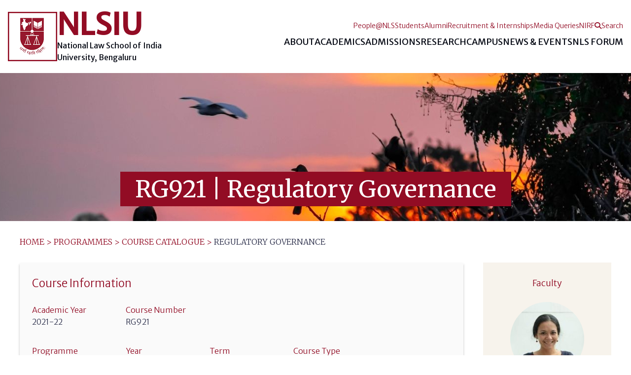

--- FILE ---
content_type: text/html; charset=UTF-8
request_url: https://www.nls.ac.in/course/regulatory-governance-2021-22/
body_size: 10258
content:
<!doctype html>
<html lang="en-US">
<head>
	<meta charset="UTF-8">
	<meta name="viewport" content="width=device-width, initial-scale=1">
	<link rel="profile" href="https://gmpg.org/xfn/11">
		<link rel="apple-touch-icon" sizes="180x180" href="https://www.nls.ac.in/wp-content/themes/nlsiu/assets/images/favicons/apple-touch-icon.png">
	<link rel="icon" type="image/png" sizes="32x32" href="https://www.nls.ac.in/wp-content/themes/nlsiu/assets/images/favicons/favicon-32x32.png">
	<link rel="icon" type="image/png" sizes="16x16" href="https://www.nls.ac.in/wp-content/themes/nlsiu/assets/images/favicons/favicon-16x16.png">
	<link rel="manifest" href="https://www.nls.ac.in/wp-content/themes/nlsiu/assets/images/favicons/site.webmanifest">
	<link rel="mask-icon" href="https://www.nls.ac.in/wp-content/themes/nlsiu/assets/images/favicons/safari-pinned-tab.svg" color="#920c24">
	<link rel="shortcut icon" href="https://www.nls.ac.in/wp-content/themes/nlsiu/assets/images/favicons/favicon.ico">
	<meta name="apple-mobile-web-app-title" content="NLS DED">
	<meta name="application-name" content="NLS DED">
	<meta name="msapplication-TileColor" content="#b91d47">
	<meta name="msapplication-config" content="https://www.nls.ac.in/wp-content/themes/nlsiu/assets/images/favicons/browserconfig.xml">
	<meta name="theme-color" content="#ffffff">

	<meta name='robots' content='index, follow, max-image-preview:large, max-snippet:-1, max-video-preview:-1' />
	<style>img:is([sizes="auto" i], [sizes^="auto," i]) { contain-intrinsic-size: 3000px 1500px }</style>
	
<!-- Google Tag Manager for WordPress by gtm4wp.com -->
<script data-cfasync="false" data-pagespeed-no-defer>
	var gtm4wp_datalayer_name = "dataLayer";
	var dataLayer = dataLayer || [];
</script>
<!-- End Google Tag Manager for WordPress by gtm4wp.com -->
	<!-- This site is optimized with the Yoast SEO plugin v25.3.1 - https://yoast.com/wordpress/plugins/seo/ -->
	<title>Regulatory Governance - National Law School of India University</title>
	<link rel="canonical" href="https://www.nls.ac.in/course/regulatory-governance-2021-22/" />
	<meta property="og:locale" content="en_US" />
	<meta property="og:type" content="article" />
	<meta property="og:title" content="Regulatory Governance - National Law School of India University" />
	<meta property="og:url" content="https://www.nls.ac.in/course/regulatory-governance-2021-22/" />
	<meta property="og:site_name" content="National Law School of India University" />
	<meta property="article:publisher" content="https://www.facebook.com/nlsbangalore/" />
	<meta property="article:modified_time" content="2022-03-23T11:17:50+00:00" />
	<meta property="og:image" content="https://www.nls.ac.in/wp-content/uploads/2020/09/OG-logo.png" />
	<meta property="og:image:width" content="1200" />
	<meta property="og:image:height" content="627" />
	<meta property="og:image:type" content="image/png" />
	<meta name="twitter:card" content="summary_large_image" />
	<meta name="twitter:site" content="@NLSIUofficial" />
	<script type="application/ld+json" class="yoast-schema-graph">{"@context":"https://schema.org","@graph":[{"@type":"WebPage","@id":"https://www.nls.ac.in/course/regulatory-governance-2021-22/","url":"https://www.nls.ac.in/course/regulatory-governance-2021-22/","name":"Regulatory Governance - National Law School of India University","isPartOf":{"@id":"https://www.nls.ac.in/#website"},"datePublished":"2021-08-23T12:16:01+00:00","dateModified":"2022-03-23T11:17:50+00:00","breadcrumb":{"@id":"https://www.nls.ac.in/course/regulatory-governance-2021-22/#breadcrumb"},"inLanguage":"en-US","potentialAction":[{"@type":"ReadAction","target":["https://www.nls.ac.in/course/regulatory-governance-2021-22/"]}]},{"@type":"BreadcrumbList","@id":"https://www.nls.ac.in/course/regulatory-governance-2021-22/#breadcrumb","itemListElement":[{"@type":"ListItem","position":1,"name":"Home","item":"https://www.nls.ac.in/"},{"@type":"ListItem","position":2,"name":"Regulatory Governance"}]},{"@type":"WebSite","@id":"https://www.nls.ac.in/#website","url":"https://www.nls.ac.in/","name":"National Law School of India University","description":"","publisher":{"@id":"https://www.nls.ac.in/#organization"},"potentialAction":[{"@type":"SearchAction","target":{"@type":"EntryPoint","urlTemplate":"https://www.nls.ac.in/?s={search_term_string}"},"query-input":{"@type":"PropertyValueSpecification","valueRequired":true,"valueName":"search_term_string"}}],"inLanguage":"en-US"},{"@type":"Organization","@id":"https://www.nls.ac.in/#organization","name":"National Law School of India University","url":"https://www.nls.ac.in/","logo":{"@type":"ImageObject","inLanguage":"en-US","@id":"https://www.nls.ac.in/#/schema/logo/image/","url":"https://www.nls.ac.in/wp-content/uploads/2020/09/NLSIU-logo.png","contentUrl":"https://www.nls.ac.in/wp-content/uploads/2020/09/NLSIU-logo.png","width":75,"height":90,"caption":"National Law School of India University"},"image":{"@id":"https://www.nls.ac.in/#/schema/logo/image/"},"sameAs":["https://www.facebook.com/nlsbangalore/","https://x.com/NLSIUofficial","https://www.instagram.com/nlsiu_official/","https://www.linkedin.com/school/nlsiu/","https://en.wikipedia.org/wiki/National_Law_School_of_India_University"]}]}</script>
	<!-- / Yoast SEO plugin. -->


<link rel='dns-prefetch' href='//code.jquery.com' />
<link rel='dns-prefetch' href='//cdn.jsdelivr.net' />
<link rel='dns-prefetch' href='//cdnjs.cloudflare.com' />
<link rel='dns-prefetch' href='//fonts.googleapis.com' />
<link rel="alternate" type="application/rss+xml" title="National Law School of India University &raquo; Feed" href="https://www.nls.ac.in/feed/" />
<link rel="alternate" type="application/rss+xml" title="National Law School of India University &raquo; Comments Feed" href="https://www.nls.ac.in/comments/feed/" />
<link rel='stylesheet' id='wp-block-library-css' href='https://www.nls.ac.in/wp/wp-includes/css/dist/block-library/style.min.css?ver=87eb6e9675c4e6315aba92bf119e3bb8' media='all' />
<style id='classic-theme-styles-inline-css'>
/*! This file is auto-generated */
.wp-block-button__link{color:#fff;background-color:#32373c;border-radius:9999px;box-shadow:none;text-decoration:none;padding:calc(.667em + 2px) calc(1.333em + 2px);font-size:1.125em}.wp-block-file__button{background:#32373c;color:#fff;text-decoration:none}
</style>
<style id='global-styles-inline-css'>
:root{--wp--preset--aspect-ratio--square: 1;--wp--preset--aspect-ratio--4-3: 4/3;--wp--preset--aspect-ratio--3-4: 3/4;--wp--preset--aspect-ratio--3-2: 3/2;--wp--preset--aspect-ratio--2-3: 2/3;--wp--preset--aspect-ratio--16-9: 16/9;--wp--preset--aspect-ratio--9-16: 9/16;--wp--preset--color--black: #000000;--wp--preset--color--cyan-bluish-gray: #abb8c3;--wp--preset--color--white: #ffffff;--wp--preset--color--pale-pink: #f78da7;--wp--preset--color--vivid-red: #cf2e2e;--wp--preset--color--luminous-vivid-orange: #ff6900;--wp--preset--color--luminous-vivid-amber: #fcb900;--wp--preset--color--light-green-cyan: #7bdcb5;--wp--preset--color--vivid-green-cyan: #00d084;--wp--preset--color--pale-cyan-blue: #8ed1fc;--wp--preset--color--vivid-cyan-blue: #0693e3;--wp--preset--color--vivid-purple: #9b51e0;--wp--preset--gradient--vivid-cyan-blue-to-vivid-purple: linear-gradient(135deg,rgba(6,147,227,1) 0%,rgb(155,81,224) 100%);--wp--preset--gradient--light-green-cyan-to-vivid-green-cyan: linear-gradient(135deg,rgb(122,220,180) 0%,rgb(0,208,130) 100%);--wp--preset--gradient--luminous-vivid-amber-to-luminous-vivid-orange: linear-gradient(135deg,rgba(252,185,0,1) 0%,rgba(255,105,0,1) 100%);--wp--preset--gradient--luminous-vivid-orange-to-vivid-red: linear-gradient(135deg,rgba(255,105,0,1) 0%,rgb(207,46,46) 100%);--wp--preset--gradient--very-light-gray-to-cyan-bluish-gray: linear-gradient(135deg,rgb(238,238,238) 0%,rgb(169,184,195) 100%);--wp--preset--gradient--cool-to-warm-spectrum: linear-gradient(135deg,rgb(74,234,220) 0%,rgb(151,120,209) 20%,rgb(207,42,186) 40%,rgb(238,44,130) 60%,rgb(251,105,98) 80%,rgb(254,248,76) 100%);--wp--preset--gradient--blush-light-purple: linear-gradient(135deg,rgb(255,206,236) 0%,rgb(152,150,240) 100%);--wp--preset--gradient--blush-bordeaux: linear-gradient(135deg,rgb(254,205,165) 0%,rgb(254,45,45) 50%,rgb(107,0,62) 100%);--wp--preset--gradient--luminous-dusk: linear-gradient(135deg,rgb(255,203,112) 0%,rgb(199,81,192) 50%,rgb(65,88,208) 100%);--wp--preset--gradient--pale-ocean: linear-gradient(135deg,rgb(255,245,203) 0%,rgb(182,227,212) 50%,rgb(51,167,181) 100%);--wp--preset--gradient--electric-grass: linear-gradient(135deg,rgb(202,248,128) 0%,rgb(113,206,126) 100%);--wp--preset--gradient--midnight: linear-gradient(135deg,rgb(2,3,129) 0%,rgb(40,116,252) 100%);--wp--preset--font-size--small: 13px;--wp--preset--font-size--medium: 20px;--wp--preset--font-size--large: 36px;--wp--preset--font-size--x-large: 42px;--wp--preset--spacing--20: 0.44rem;--wp--preset--spacing--30: 0.67rem;--wp--preset--spacing--40: 1rem;--wp--preset--spacing--50: 1.5rem;--wp--preset--spacing--60: 2.25rem;--wp--preset--spacing--70: 3.38rem;--wp--preset--spacing--80: 5.06rem;--wp--preset--shadow--natural: 6px 6px 9px rgba(0, 0, 0, 0.2);--wp--preset--shadow--deep: 12px 12px 50px rgba(0, 0, 0, 0.4);--wp--preset--shadow--sharp: 6px 6px 0px rgba(0, 0, 0, 0.2);--wp--preset--shadow--outlined: 6px 6px 0px -3px rgba(255, 255, 255, 1), 6px 6px rgba(0, 0, 0, 1);--wp--preset--shadow--crisp: 6px 6px 0px rgba(0, 0, 0, 1);}:where(.is-layout-flex){gap: 0.5em;}:where(.is-layout-grid){gap: 0.5em;}body .is-layout-flex{display: flex;}.is-layout-flex{flex-wrap: wrap;align-items: center;}.is-layout-flex > :is(*, div){margin: 0;}body .is-layout-grid{display: grid;}.is-layout-grid > :is(*, div){margin: 0;}:where(.wp-block-columns.is-layout-flex){gap: 2em;}:where(.wp-block-columns.is-layout-grid){gap: 2em;}:where(.wp-block-post-template.is-layout-flex){gap: 1.25em;}:where(.wp-block-post-template.is-layout-grid){gap: 1.25em;}.has-black-color{color: var(--wp--preset--color--black) !important;}.has-cyan-bluish-gray-color{color: var(--wp--preset--color--cyan-bluish-gray) !important;}.has-white-color{color: var(--wp--preset--color--white) !important;}.has-pale-pink-color{color: var(--wp--preset--color--pale-pink) !important;}.has-vivid-red-color{color: var(--wp--preset--color--vivid-red) !important;}.has-luminous-vivid-orange-color{color: var(--wp--preset--color--luminous-vivid-orange) !important;}.has-luminous-vivid-amber-color{color: var(--wp--preset--color--luminous-vivid-amber) !important;}.has-light-green-cyan-color{color: var(--wp--preset--color--light-green-cyan) !important;}.has-vivid-green-cyan-color{color: var(--wp--preset--color--vivid-green-cyan) !important;}.has-pale-cyan-blue-color{color: var(--wp--preset--color--pale-cyan-blue) !important;}.has-vivid-cyan-blue-color{color: var(--wp--preset--color--vivid-cyan-blue) !important;}.has-vivid-purple-color{color: var(--wp--preset--color--vivid-purple) !important;}.has-black-background-color{background-color: var(--wp--preset--color--black) !important;}.has-cyan-bluish-gray-background-color{background-color: var(--wp--preset--color--cyan-bluish-gray) !important;}.has-white-background-color{background-color: var(--wp--preset--color--white) !important;}.has-pale-pink-background-color{background-color: var(--wp--preset--color--pale-pink) !important;}.has-vivid-red-background-color{background-color: var(--wp--preset--color--vivid-red) !important;}.has-luminous-vivid-orange-background-color{background-color: var(--wp--preset--color--luminous-vivid-orange) !important;}.has-luminous-vivid-amber-background-color{background-color: var(--wp--preset--color--luminous-vivid-amber) !important;}.has-light-green-cyan-background-color{background-color: var(--wp--preset--color--light-green-cyan) !important;}.has-vivid-green-cyan-background-color{background-color: var(--wp--preset--color--vivid-green-cyan) !important;}.has-pale-cyan-blue-background-color{background-color: var(--wp--preset--color--pale-cyan-blue) !important;}.has-vivid-cyan-blue-background-color{background-color: var(--wp--preset--color--vivid-cyan-blue) !important;}.has-vivid-purple-background-color{background-color: var(--wp--preset--color--vivid-purple) !important;}.has-black-border-color{border-color: var(--wp--preset--color--black) !important;}.has-cyan-bluish-gray-border-color{border-color: var(--wp--preset--color--cyan-bluish-gray) !important;}.has-white-border-color{border-color: var(--wp--preset--color--white) !important;}.has-pale-pink-border-color{border-color: var(--wp--preset--color--pale-pink) !important;}.has-vivid-red-border-color{border-color: var(--wp--preset--color--vivid-red) !important;}.has-luminous-vivid-orange-border-color{border-color: var(--wp--preset--color--luminous-vivid-orange) !important;}.has-luminous-vivid-amber-border-color{border-color: var(--wp--preset--color--luminous-vivid-amber) !important;}.has-light-green-cyan-border-color{border-color: var(--wp--preset--color--light-green-cyan) !important;}.has-vivid-green-cyan-border-color{border-color: var(--wp--preset--color--vivid-green-cyan) !important;}.has-pale-cyan-blue-border-color{border-color: var(--wp--preset--color--pale-cyan-blue) !important;}.has-vivid-cyan-blue-border-color{border-color: var(--wp--preset--color--vivid-cyan-blue) !important;}.has-vivid-purple-border-color{border-color: var(--wp--preset--color--vivid-purple) !important;}.has-vivid-cyan-blue-to-vivid-purple-gradient-background{background: var(--wp--preset--gradient--vivid-cyan-blue-to-vivid-purple) !important;}.has-light-green-cyan-to-vivid-green-cyan-gradient-background{background: var(--wp--preset--gradient--light-green-cyan-to-vivid-green-cyan) !important;}.has-luminous-vivid-amber-to-luminous-vivid-orange-gradient-background{background: var(--wp--preset--gradient--luminous-vivid-amber-to-luminous-vivid-orange) !important;}.has-luminous-vivid-orange-to-vivid-red-gradient-background{background: var(--wp--preset--gradient--luminous-vivid-orange-to-vivid-red) !important;}.has-very-light-gray-to-cyan-bluish-gray-gradient-background{background: var(--wp--preset--gradient--very-light-gray-to-cyan-bluish-gray) !important;}.has-cool-to-warm-spectrum-gradient-background{background: var(--wp--preset--gradient--cool-to-warm-spectrum) !important;}.has-blush-light-purple-gradient-background{background: var(--wp--preset--gradient--blush-light-purple) !important;}.has-blush-bordeaux-gradient-background{background: var(--wp--preset--gradient--blush-bordeaux) !important;}.has-luminous-dusk-gradient-background{background: var(--wp--preset--gradient--luminous-dusk) !important;}.has-pale-ocean-gradient-background{background: var(--wp--preset--gradient--pale-ocean) !important;}.has-electric-grass-gradient-background{background: var(--wp--preset--gradient--electric-grass) !important;}.has-midnight-gradient-background{background: var(--wp--preset--gradient--midnight) !important;}.has-small-font-size{font-size: var(--wp--preset--font-size--small) !important;}.has-medium-font-size{font-size: var(--wp--preset--font-size--medium) !important;}.has-large-font-size{font-size: var(--wp--preset--font-size--large) !important;}.has-x-large-font-size{font-size: var(--wp--preset--font-size--x-large) !important;}
:where(.wp-block-post-template.is-layout-flex){gap: 1.25em;}:where(.wp-block-post-template.is-layout-grid){gap: 1.25em;}
:where(.wp-block-columns.is-layout-flex){gap: 2em;}:where(.wp-block-columns.is-layout-grid){gap: 2em;}
:root :where(.wp-block-pullquote){font-size: 1.5em;line-height: 1.6;}
</style>
<link rel='stylesheet' id='contact-form-7-css' href='https://www.nls.ac.in/wp-content/plugins/contact-form-7/includes/css/styles.css?ver=6.0.6' media='all' />
<link rel='stylesheet' id='eeb-css-frontend-css' href='https://www.nls.ac.in/wp-content/plugins/email-encoder-bundle/core/includes/assets/css/style.css?ver=240615-52504' media='all' />
<link rel='stylesheet' id='font-awesome-css' href='https://cdnjs.cloudflare.com/ajax/libs/font-awesome/6.7.2/css/all.min.css?ver=6.7.2' media='all' />
<link rel='stylesheet' id='fonts-merri-css' href='https://fonts.googleapis.com/css2?family=Merriweather%3Aital%2Cwght%400%2C300%3B0%2C400%3B0%2C700%3B1%2C300%3B1%2C400&#038;display=swap&#038;ver=1.0' media='all' />
<link rel='stylesheet' id='fonts-merri-sans-css' href='https://fonts.googleapis.com/css2?family=Merriweather+Sans%3Awght%40300%3B400&#038;display=swap&#038;ver=1.0' media='all' />
<link rel='stylesheet' id='fancybox-css' href='https://cdn.jsdelivr.net/gh/fancyapps/fancybox@3.5.7/dist/jquery.fancybox.min.css?ver=3.5.7' media='all' />
<link rel='stylesheet' id='nlsiu-style-css' href='https://www.nls.ac.in/wp-content/themes/nlsiu/assets/css/nlsiu.min.css?ver=1768556676' media='all' />
<script src="https://code.jquery.com/jquery-2.2.4.min.js?ver=2.2.4" id="jquery-js"></script>
<script src="https://www.nls.ac.in/wp-content/plugins/email-encoder-bundle/core/includes/assets/js/custom.js?ver=240615-52504" id="eeb-js-frontend-js"></script>
<link rel="https://api.w.org/" href="https://www.nls.ac.in/wp-json/" /><link rel="alternate" title="JSON" type="application/json" href="https://www.nls.ac.in/wp-json/wp/v2/course/15617" /><link rel="EditURI" type="application/rsd+xml" title="RSD" href="https://www.nls.ac.in/wp/xmlrpc.php?rsd" />

<link rel='shortlink' href='https://www.nls.ac.in/?p=15617' />
<link rel="alternate" title="oEmbed (JSON)" type="application/json+oembed" href="https://www.nls.ac.in/wp-json/oembed/1.0/embed?url=https%3A%2F%2Fwww.nls.ac.in%2Fcourse%2Fregulatory-governance-2021-22%2F" />
<link rel="alternate" title="oEmbed (XML)" type="text/xml+oembed" href="https://www.nls.ac.in/wp-json/oembed/1.0/embed?url=https%3A%2F%2Fwww.nls.ac.in%2Fcourse%2Fregulatory-governance-2021-22%2F&#038;format=xml" />

<!-- Google Tag Manager for WordPress by gtm4wp.com -->
<!-- GTM Container placement set to automatic -->
<script data-cfasync="false" data-pagespeed-no-defer>
	var dataLayer_content = {"pagePostType":"course","pagePostType2":"single-course","pagePostAuthor":"VinayaShree J"};
	dataLayer.push( dataLayer_content );
</script>
<script data-cfasync="false" data-pagespeed-no-defer>
(function(w,d,s,l,i){w[l]=w[l]||[];w[l].push({'gtm.start':
new Date().getTime(),event:'gtm.js'});var f=d.getElementsByTagName(s)[0],
j=d.createElement(s),dl=l!='dataLayer'?'&l='+l:'';j.async=true;j.src=
'//www.googletagmanager.com/gtm.js?id='+i+dl;f.parentNode.insertBefore(j,f);
})(window,document,'script','dataLayer','GTM-TTSV9BN');
</script>
<!-- End Google Tag Manager for WordPress by gtm4wp.com --><style>.recentcomments a{display:inline !important;padding:0 !important;margin:0 !important;}</style>		<style type="text/css">
					.site-title,
			.site-description {
				position: absolute;
				clip: rect(1px, 1px, 1px, 1px);
				}
					</style>
		</head>

<body class="wp-singular course-template-default single single-course postid-15617 wp-custom-logo wp-theme-nlsiu">

<!-- GTM Container placement set to automatic -->
<!-- Google Tag Manager (noscript) -->
				<noscript><iframe src="https://www.googletagmanager.com/ns.html?id=GTM-TTSV9BN" height="0" width="0" style="display:none;visibility:hidden" aria-hidden="true"></iframe></noscript>
<!-- End Google Tag Manager (noscript) -->
<div id="page" class="site">
	<a class="skip-link screen-reader-text" href="#primary">Skip to content</a>

	<header id="masthead" class="site-header">
		<div class="wrap wrapper header-wrapper">

			<!-- Mobile Hamburger -->
			<button class="hamburger" type="button" aria-controls="header-menu" aria-expanded="false">
				<span class="hamburger-box hamburger--slider">
					<span class="hamburger-inner"></span>
				</span>
			</button>

			<!-- Logo -->
			<a href="https://www.nls.ac.in" class="header-logo-link">
				<div id="logo-container">				
					<img src="https://www.nls.ac.in/wp-content/themes/nlsiu/assets/dist/images/placeholder/nlsiu-logo.jpg" alt="" class="logo-image">
				
					<div>
						<h1 class="logo-title">NLSIU</h1>
						<p class="logo-tagline">
							National Law School of India University,
							Bengaluru						</p>
					</div>				
				</div>
			</a>

			<!-- Menus -->
			<div id="menu-container">

				<div class="primary-menu-wrap">
					<div class="menu-header-container"><ul id="primary-menu" class="menu"><li id="menu-item-8" class="no-link menu-item menu-item-type-custom menu-item-object-custom menu-item-has-children menu-item-8"><a>About<span class="submenu-toggle lg:hidden" aria-label="Toggle submenu"><i class="fa-solid fa-caret-down"></i></span></a>
<ul class="sub-menu">
	<li id="menu-item-192" class="menu-item menu-item-type-post_type menu-item-object-page menu-item-192"><a href="https://www.nls.ac.in/about/about-nlsiu/">About NLSIU</a></li>
	<li id="menu-item-376" class="menu-item menu-item-type-post_type menu-item-object-page menu-item-376"><a href="https://www.nls.ac.in/about/vice-chancellors-message/">Vice Chancellor’s Message</a></li>
	<li id="menu-item-372" class="menu-item menu-item-type-post_type menu-item-object-page menu-item-372"><a href="https://www.nls.ac.in/about/governing-bodies/">Governing Bodies</a></li>
	<li id="menu-item-49891" class="menu-item menu-item-type-post_type menu-item-object-page menu-item-49891"><a href="https://www.nls.ac.in/about/people-at-nls/">People@NLS</a></li>
	<li id="menu-item-36569" class="menu-item menu-item-type-post_type menu-item-object-page menu-item-36569"><a href="https://www.nls.ac.in/about/committees-chairs-at-nlsiu/">Committees &#038; Chairs</a></li>
	<li id="menu-item-375" class="menu-item menu-item-type-post_type menu-item-object-page menu-item-375"><a href="https://www.nls.ac.in/about/rules-and-regulations/">Rules &#038; Regulations</a></li>
	<li id="menu-item-377" class="menu-item menu-item-type-post_type menu-item-object-page menu-item-377"><a href="https://www.nls.ac.in/about/financial-statements/">Financial Statements</a></li>
	<li id="menu-item-41420" class="menu-item menu-item-type-post_type menu-item-object-page menu-item-41420"><a href="https://www.nls.ac.in/the-school-review-commission-2023-24/">The School Review Commission 2023-24</a></li>
	<li id="menu-item-50506" class="menu-item menu-item-type-custom menu-item-object-custom menu-item-50506"><a href="https://www.nls.ac.in/wp-content/uploads/2025/07/NLSIU-Public-Self-disclosure-by-Higher-Education-Institutions.xlsx.pdf">Public Self Disclosure &#8211; HEIs</a></li>
</ul>
</li>
<li id="menu-item-370" class="no-link menu-item menu-item-type-custom menu-item-object-custom menu-item-has-children menu-item-370"><a>Academics<span class="submenu-toggle lg:hidden" aria-label="Toggle submenu"><i class="fa-solid fa-caret-down"></i></span></a>
<ul class="sub-menu">
	<li id="menu-item-53772" class="menu-item menu-item-type-post_type menu-item-object-page menu-item-53772"><a href="https://www.nls.ac.in/programmes/">Programmes</a></li>
	<li id="menu-item-37818" class="menu-item menu-item-type-custom menu-item-object-custom menu-item-37818"><a href="https://www.nls.ac.in/programme/student-exchange-programme/">Student Exchange Programme</a></li>
	<li id="menu-item-6020" class="menu-item menu-item-type-post_type menu-item-object-page menu-item-6020"><a href="https://www.nls.ac.in/programmes/courses/">Course Catalogue</a></li>
</ul>
</li>
<li id="menu-item-53783" class="no-link menu-item menu-item-type-custom menu-item-object-custom menu-item-has-children menu-item-53783"><a>Admissions<span class="submenu-toggle lg:hidden" aria-label="Toggle submenu"><i class="fa-solid fa-caret-down"></i></span></a>
<ul class="sub-menu">
	<li id="menu-item-40412" class="menu-item menu-item-type-post_type menu-item-object-page menu-item-40412"><a href="https://www.nls.ac.in/admissions/">Admissions</a></li>
	<li id="menu-item-45970" class="menu-item menu-item-type-post_type menu-item-object-page menu-item-45970"><a href="https://www.nls.ac.in/information/students/financial-aid-for-students/">Financial Aid for Students</a></li>
	<li id="menu-item-38076" class="menu-item menu-item-type-post_type menu-item-object-page menu-item-38076"><a href="https://www.nls.ac.in/admissions/faqs-admission-of-karnataka-students-to-nlsiu/">FAQs | Admission of Karnataka Students to NLSIU</a></li>
</ul>
</li>
<li id="menu-item-53784" class="no-link menu-item menu-item-type-custom menu-item-object-custom menu-item-has-children menu-item-53784"><a>Research<span class="submenu-toggle lg:hidden" aria-label="Toggle submenu"><i class="fa-solid fa-caret-down"></i></span></a>
<ul class="sub-menu">
	<li id="menu-item-53773" class="menu-item menu-item-type-post_type menu-item-object-page menu-item-53773"><a href="https://www.nls.ac.in/research/">Research</a></li>
	<li id="menu-item-9602" class="menu-item menu-item-type-custom menu-item-object-custom menu-item-9602"><a href="https://library.nls.ac.in/">Library</a></li>
	<li id="menu-item-40192" class="menu-item menu-item-type-custom menu-item-object-custom menu-item-40192"><a href="https://repository.nls.ac.in/">Scholarship Repository</a></li>
	<li id="menu-item-54180" class="menu-item menu-item-type-post_type menu-item-object-page menu-item-54180"><a href="https://www.nls.ac.in/research/nlsiu-journals-call-for-papers/">NLSIU Journals | Call for Papers</a></li>
	<li id="menu-item-51185" class="menu-item menu-item-type-post_type menu-item-object-page menu-item-51185"><a href="https://www.nls.ac.in/research/nlsiu-research-fellowships/">Research Fellowships</a></li>
</ul>
</li>
<li id="menu-item-10" class="no-link menu-item menu-item-type-custom menu-item-object-custom menu-item-has-children menu-item-10"><a>Campus<span class="submenu-toggle lg:hidden" aria-label="Toggle submenu"><i class="fa-solid fa-caret-down"></i></span></a>
<ul class="sub-menu">
	<li id="menu-item-14397" class="menu-item menu-item-type-post_type menu-item-object-page menu-item-14397"><a href="https://www.nls.ac.in/campus/reaching-the-campus/">Reaching the Campus</a></li>
	<li id="menu-item-49779" class="menu-item menu-item-type-post_type menu-item-object-page menu-item-49779"><a href="https://www.nls.ac.in/campus/nlsiu-campus-redevelopment-2025-2027/">NLSIU Campus Redevelopment 2025-2027</a></li>
	<li id="menu-item-694" class="menu-item menu-item-type-post_type menu-item-object-page menu-item-694"><a href="https://www.nls.ac.in/campus/campus-life/">Campus Life</a></li>
	<li id="menu-item-41535" class="menu-item menu-item-type-post_type menu-item-object-page menu-item-41535"><a href="https://www.nls.ac.in/collegesnlsiu/">Colleges@NLSIU</a></li>
	<li id="menu-item-34765" class="menu-item menu-item-type-post_type menu-item-object-page menu-item-34765"><a href="https://www.nls.ac.in/campus/conduct-safety/">Conduct &#038; Safety</a></li>
	<li id="menu-item-729" class="menu-item menu-item-type-post_type menu-item-object-page menu-item-729"><a href="https://www.nls.ac.in/campus/health-and-wellness/">Health &#038; Wellness</a></li>
	<li id="menu-item-40484" class="menu-item menu-item-type-post_type menu-item-object-page menu-item-40484"><a href="https://www.nls.ac.in/campus/mental-health-and-emotional-well-being/">Mental Health and Emotional Well-Being</a></li>
	<li id="menu-item-40702" class="menu-item menu-item-type-post_type menu-item-object-page menu-item-40702"><a href="https://www.nls.ac.in/campus/accessibility/">Accessibility</a></li>
	<li id="menu-item-727" class="menu-item menu-item-type-post_type menu-item-object-page menu-item-727"><a href="https://www.nls.ac.in/campus/student-bar-association/">Student Bar Association</a></li>
	<li id="menu-item-726" class="menu-item menu-item-type-post_type menu-item-object-page menu-item-726"><a href="https://www.nls.ac.in/campus/clubs-and-activities/">Student Clubs &#038; Activities</a></li>
	<li id="menu-item-40762" class="menu-item menu-item-type-post_type menu-item-object-centres menu-item-40762"><a href="https://www.nls.ac.in/centres/the-writing-centre-twc/">The Writing Centre (TWC)</a></li>
	<li id="menu-item-48419" class="menu-item menu-item-type-post_type menu-item-object-page menu-item-48419"><a href="https://www.nls.ac.in/research/the-nls-law-and-society-archives/">NLS Law &#038; Society Archives</a></li>
</ul>
</li>
<li id="menu-item-53785" class="no-link menu-item menu-item-type-custom menu-item-object-custom menu-item-has-children menu-item-53785"><a>News &#038; Events<span class="submenu-toggle lg:hidden" aria-label="Toggle submenu"><i class="fa-solid fa-caret-down"></i></span></a>
<ul class="sub-menu">
	<li id="menu-item-53781" class="menu-item menu-item-type-post_type menu-item-object-page menu-item-53781"><a href="https://www.nls.ac.in/news-and-events/">News &#038; Events</a></li>
	<li id="menu-item-5439" class="menu-item menu-item-type-post_type menu-item-object-page menu-item-5439"><a href="https://www.nls.ac.in/news-and-events/work-with-us/">Work With Us</a></li>
	<li id="menu-item-5419" class="menu-item menu-item-type-post_type menu-item-object-page menu-item-5419"><a href="https://www.nls.ac.in/news-and-events/faculty-seminars/">NLS Faculty Seminars</a></li>
	<li id="menu-item-5415" class="menu-item menu-item-type-post_type menu-item-object-page menu-item-5415"><a href="https://www.nls.ac.in/news-and-events/nls-public-lecture-series/">The NLS Public Lecture Series</a></li>
	<li id="menu-item-42655" class="menu-item menu-item-type-post_type menu-item-object-page menu-item-42655"><a href="https://www.nls.ac.in/news-and-events/special-lectures/">Special Lectures</a></li>
	<li id="menu-item-52682" class="menu-item menu-item-type-post_type menu-item-object-page menu-item-52682"><a href="https://www.nls.ac.in/news-and-events/6th-india-public-policy-network-conference-june-1-to-4-2026/">6th IPPN Conference</a></li>
	<li id="menu-item-39113" class="menu-item menu-item-type-post_type menu-item-object-page menu-item-39113"><a href="https://www.nls.ac.in/news-and-events/ipp-series-50-years-of-a-theory-to-justice/">Public Policy Series</a></li>
	<li id="menu-item-16791" class="menu-item menu-item-type-post_type menu-item-object-page menu-item-16791"><a href="https://www.nls.ac.in/news-and-events/tenders-quotations/">Tenders &#038; Quotations</a></li>
	<li id="menu-item-48457" class="menu-item menu-item-type-post_type menu-item-object-page menu-item-48457"><a href="https://www.nls.ac.in/news-and-events/nls-newsletters/">NLS Newsletters</a></li>
	<li id="menu-item-34198" class="menu-item menu-item-type-post_type menu-item-object-page menu-item-34198"><a href="https://www.nls.ac.in/news-and-events/giving-month-february-2022/">Giving Month</a></li>
</ul>
</li>
<li id="menu-item-51444" class="menu-item menu-item-type-custom menu-item-object-custom menu-item-51444"><a href="https://forum.nls.ac.in/">NLS Forum</a></li>
</ul></div>				</div>

				<div class="secondary-menu-wrap">
					<div class="menu-secondary-menu-container"><ul id="secondary-menu" class="menu"><li id="menu-item-53816" class="menu-item menu-item-type-post_type menu-item-object-page menu-item-53816"><a href="https://www.nls.ac.in/about/people-at-nls/">People@NLS</a></li>
<li id="menu-item-7" class="menu-item menu-item-type-custom menu-item-object-custom menu-item-7"><a href="https://www.nls.ac.in/information/students/">Students</a></li>
<li id="menu-item-6" class="menu-item menu-item-type-custom menu-item-object-custom menu-item-6"><a href="https://alumniconnect.nls.ac.in/">Alumni</a></li>
<li id="menu-item-52612" class="menu-item menu-item-type-post_type menu-item-object-page menu-item-52612"><a href="https://www.nls.ac.in/campus/recruitment-internships/">Recruitment &#038; Internships</a></li>
<li id="menu-item-37832" class="menu-item menu-item-type-post_type menu-item-object-page menu-item-37832"><a href="https://www.nls.ac.in/information-for-the-media/">Media Queries</a></li>
<li id="menu-item-6402" class="menu-item menu-item-type-custom menu-item-object-custom menu-item-6402"><a href="https://www.nls.ac.in/nirf-rankings/">NIRF</a></li>
</ul></div>
					<!-- Desktop Search -->
					<button class="search-button desktop" type="button" aria-label="Search">
						<i class="fas fa-search"></i>
						<span>Search</span>
					</button>
				</div>

			</div>

			<!-- Mobile Search -->
			<button class="search-button mobile" type="button" aria-label="Search">
				<i class="fas fa-search"></i>
			</button>

			<!-- Search Overlay -->
			<div class="site-header__search-container">
				<a href="#" class="close-search-form"><i class="fa fa-times"></i></a>

				<form action="https://www.nls.ac.in" method="get" class="site-header__search-container__search-form">
					<div class="form-fields-wrap">

						<div class="form-field">
							<i class="fa fa-search"></i>
							<input type="text" name="s" placeholder="Search">
						</div>

						<div class="form-field">
							<button class="button button--search">Search</button>
						</div>

					</div>
				</form>
			</div>

		</div>
	</header>

	<main id="primary" class="site-main single-course-page">
		<div class="page-banner">
			<figure class="object-fit">
				<img width="1500" height="300" src="https://www.nls.ac.in/wp-content/uploads/2021/12/Untitled-design-37.jpg" class="object-fit__image" alt="" decoding="async" fetchpriority="high" srcset="https://www.nls.ac.in/wp-content/uploads/2021/12/Untitled-design-37.jpg 1500w, https://www.nls.ac.in/wp-content/uploads/2021/12/Untitled-design-37-300x60.jpg 300w, https://www.nls.ac.in/wp-content/uploads/2021/12/Untitled-design-37-1024x205.jpg 1024w, https://www.nls.ac.in/wp-content/uploads/2021/12/Untitled-design-37-768x154.jpg 768w" sizes="(max-width: 1500px) 100vw, 1500px" />			</figure>

			<div class="page-banner__content">
				<div class="wrap">
					<h1 class="page-banner__page-title single-course-page__title">RG921<span> | </span>Regulatory Governance</h1>
				</div> <!-- .wrap -->
			</div> <!-- .page-banner__content -->
		</div> <!-- .page-banner -->

		<div class="wrap">
			
	<div class="breadcrumbs-container">
									<a href="https://www.nls.ac.in/" class="breadcrumbs-container__link">Home</a>
						<span class="icon">></span>
									<a href="https://www.nls.ac.in/programmes/" class="breadcrumbs-container__link">Programmes</a>
						<span class="icon">></span>
									<a href="https://www.nls.ac.in/programmes/courses/" class="breadcrumbs-container__link">Course Catalogue</a>
						<span class="icon">></span>
				<span class="breadcrumbs-container__link current">Regulatory Governance</span>
	</div> <!-- .breadcrumbs-container -->

		</div> <!-- .wrap -->

		
			<div class="wrap">
				<div class="single-course-page__container">

					<div class="single-course-page__main">
						<div class="single-course-page__info">
							<h2 class="single-course-page__info__title">Course Information</h2>
							<ul class="single-course-page__list">
								<li>
									<label>Academic Year</label>
									<span>2021-22</span>
								</li>

								<li>
									<label>Course Number</label>
									<span>RG921</span>
								</li>
							</ul>

							<ul class="single-course-page__list">
								<li>
									<label>Programme</label>
									<span>
										Master&#039;s Programme in Public Policy									</span>
								</li>

								<li>
									<label>Year</label>
									<span>II</span>
								</li>

								<li>
									<label>Term</label>
									<span>Jul 2021</span>
								</li>

								<li>
									<label>Course Type</label>
									<span>Core Course</span>
								</li>
							</ul>
						</div> <!-- .single-course-page__info -->

						<div class="description">
							<p>Theodore Lowi’s exposition of the relationship between Policy and Politics, he makes a classification of three types of policies: distributive, redistributive and regulative. Since then, this classification is hugely accepted. When ‘Regulatory Governance’ is taught to the students of Public Policy, this broader picture has to be kept in mind. This course is delivered for students aspiring to be professionals. Therefore, how the application of regulations in specific sectoral contexts have to be learned through applied manner. In this way, course is divided into two parts.</p>
<p>The first part of the course is an appreciation of the theory of regulation. Economic, political and legal aspects of regulations will be covered here. For the second part, students divided into eight groups. Each group is allocated a sector and is mentored by a sectoral experts (e.g. Water, Electricity) or experts from regulatory agencies (e.g. RBI, IRDA) themselves. (The sectors covered in the past years are provided in Appendix 1). After study of the sector initially, each group narrows down on a contemporary problem the sector is facing (e.g. green energy in electricity sector), and works a regulatory solution. On the day sector expert comes to the class, students also present their solution where the expert comments apart from lecturing on the sector.</p>
<p>&nbsp;</p>
						</div> <!-- .description -->
					</div> <!-- .single-course-page__main -->

											<div class="single-course-page__sidebar">
							<p class="single-course-page__sidebar__title">Faculty</p>
							<div class="single-course-page__sidebar__wrap">
								
									<div class="single-course-page__faculty">
										<figure class="single-course-page__faculty__figure">
																							<img width="150" height="150" src="https://www.nls.ac.in/wp-content/uploads/2020/09/srijoni-150x150.jpg" class="attachment-thumbnail size-thumbnail" alt="Srijoni Sen" decoding="async" srcset="https://www.nls.ac.in/wp-content/uploads/2020/09/srijoni-150x150.jpg 150w, https://www.nls.ac.in/wp-content/uploads/2020/09/srijoni-300x300.jpg 300w, https://www.nls.ac.in/wp-content/uploads/2020/09/srijoni.jpg 362w" sizes="(max-width: 150px) 100vw, 150px" />																					</figure>
										<a href="https://www.nls.ac.in/faculty/srijoni-sen/" class="single-course-page__faculty__name">Srijoni Sen</a>
										<p class="single-course-page__faculty__designation card-meta">Visiting Assistant Professor </p>
									</div> <!-- .single-course-page__faculty -->

															</div> <!-- .single-course-page__sidebar__wrap -->
							
						</div> <!-- .single-course-page__sidebar -->
									</div> <!-- .single-course-page__container -->
			</div> <!-- .wrap -->
		
	</main><!-- #primary -->


	<footer id="colophon" class="site-footer">
		<div class="wrap">

			<div class="site-footer__top">
				<div class="site-footer__left">
					<a href="https://www.nls.ac.in/" class="site-footer__logo">
						<img width="400" height="400" src="https://www.nls.ac.in/wp-content/uploads/2020/10/nls-footer-logo_o.png" class="attachment-full size-full" alt="NLSIU logo" decoding="async" loading="lazy" srcset="https://www.nls.ac.in/wp-content/uploads/2020/10/nls-footer-logo_o.png 400w, https://www.nls.ac.in/wp-content/uploads/2020/10/nls-footer-logo_o-300x300.png 300w, https://www.nls.ac.in/wp-content/uploads/2020/10/nls-footer-logo_o-150x150.png 150w" sizes="auto, (max-width: 400px) 100vw, 400px" />					</a>
				</div> <!-- .site-footer__left -->

				<div class="site-footer__right">
					<div class="menu-footer-container"><ul id="footer-menu" class="menu"><li id="menu-item-335" class="no-link title-text menu-item menu-item-type-custom menu-item-object-custom menu-item-has-children menu-item-335"><a href="#">Key Links</a>
<ul class="sub-menu">
	<li id="menu-item-1814" class="menu-item menu-item-type-custom menu-item-object-custom menu-item-1814"><a target="_blank" href="https://www.nls.ac.in/support-the-nls-community/">Donations</a></li>
	<li id="menu-item-53812" class="menu-item menu-item-type-custom menu-item-object-custom menu-item-53812"><a href="https://my.nls.ac.in/">myNLS</a></li>
	<li id="menu-item-53883" class="menu-item menu-item-type-post_type menu-item-object-page menu-item-53883"><a href="https://www.nls.ac.in/study/academic-records/">Academic Records</a></li>
</ul>
</li>
<li id="menu-item-342" class="no-link title-text menu-item menu-item-type-custom menu-item-object-custom menu-item-has-children menu-item-342"><a href="#">Visitors</a>
<ul class="sub-menu">
	<li id="menu-item-1140" class="menu-item menu-item-type-post_type menu-item-object-page menu-item-1140"><a href="https://www.nls.ac.in/campus/reaching-the-campus/">Reaching The Campus</a></li>
	<li id="menu-item-52301" class="menu-item menu-item-type-post_type menu-item-object-page menu-item-52301"><a href="https://www.nls.ac.in/stayatnls/">Stay@NLS</a></li>
</ul>
</li>
<li id="menu-item-42531" class="no-link title-text menu-item menu-item-type-custom menu-item-object-custom menu-item-has-children menu-item-42531"><a href="#">Policies</a>
<ul class="sub-menu">
	<li id="menu-item-42533" class="menu-item menu-item-type-post_type menu-item-object-page menu-item-42533"><a href="https://www.nls.ac.in/terms-and-conditions/">Terms &#038; Conditions</a></li>
	<li id="menu-item-42532" class="menu-item menu-item-type-post_type menu-item-object-page menu-item-42532"><a href="https://www.nls.ac.in/privacy-policy/">Privacy Policy</a></li>
</ul>
</li>
</ul></div>
					<div class="site-footer__contact-wrap">
						<p class="site-footer__contact-wrap__title">Contact Us</p>
						<div class="site-footer__contact-wrap__content">
							<p><a href="https://www.nls.ac.in/contact-us/">Contact Us</a></p>
<p><a href="tel:08023010000">080 23010000</a></p>
<p><a href="tel:080-23213160">080-23213160</a></p>
<p><a href="tel:080-23213160">080-23160533</a></p>
<p><span class="maroon-text">(Fax) +91 80 2316 0535</span></p>
						</div> <!-- .site-footer__contact-wrap__content -->
					</div> <!-- .site-footer__contact-wrap -->

					<div class="site-footer__connect-wrapper">
						
													<a href="https://confirmsubscription.com/h/t/747F4AB0518C0B7A" class="site-footer__subscribe-btn button" target="_blank">Subscribe to our newsletter</a>
						
						<ul class="site-footer__social">
															<li class="linkedin">
									<a href="https://www.linkedin.com/school/nlsiu/" target="_blank" rel="noopener">
										<i class="fab fa-linkedin"></i>
									</a>
								</li>
							
															<li class="twitter">
									<a href="https://twitter.com/NLSIUofficial" target="_blank" rel="noopener">
										<i class="fa-brands fa-square-x-twitter"></i>
									</a>
								</li>
								
															<li class="facebook">
									<a href="https://www.facebook.com/nlsbangalore/" target="_blank" rel="noopener">
										<i class="fab fa-facebook"></i>
									</a>
								</li>
							
															<li class="instagram">
									<a href="https://www.instagram.com/nlsiu_official/" target="_blank" rel="noopener">
										<i class="fab fa-instagram"></i>
									</a>
								</li>
							
															<li class="youtube">
									<a href="https://www.youtube.com/channel/UCDALzDwbFHs3nXs9fSlnfug" target="_blank" rel="noopener">
										<i class="fab fa-youtube"></i>
									</a>
								</li>
													</ul> <!-- .site-footer__social -->
					</div> <!-- .site-footer__connect-wrapper -->

				</div> <!-- .site-footer__right -->
			</div> <!-- .site-footer__top -->

			<div class="site-footer__bottom">
				<p class="site-footer__copyright">&copy; 2026 National Law School of India University, Bengaluru</p>
				<p class="site-footer__site-by maroon-text">Website by <a href="https://redstart.in/" target="_blank" rel="noopener"><img src="https://www.nls.ac.in/wp-content/themes/nlsiu/assets/images/redstart-logo.png" alt="Redstart Solutions Pvt Ltd."></a></p>
			</div> <!-- .site-footer__bottom -->

		</div> <!-- .wrap -->
	</footer><!-- #colophon -->

</div><!-- #page -->


<script type="speculationrules">
{"prefetch":[{"source":"document","where":{"and":[{"href_matches":"\/*"},{"not":{"href_matches":["\/wp\/wp-*.php","\/wp\/wp-admin\/*","\/wp-content\/uploads\/*","\/wp-content\/*","\/wp-content\/plugins\/*","\/wp-content\/themes\/nlsiu\/*","\/*\\?(.+)"]}},{"not":{"selector_matches":"a[rel~=\"nofollow\"]"}},{"not":{"selector_matches":".no-prefetch, .no-prefetch a"}}]},"eagerness":"conservative"}]}
</script>
	<script type="text/javascript">
	$(function() {
		$( 'table' ).wrap( '<div class="table-responsive"></div>' );
	});
	</script>
	<script src="https://www.nls.ac.in/wp/wp-includes/js/dist/hooks.min.js?ver=4d63a3d491d11ffd8ac6" id="wp-hooks-js"></script>
<script src="https://www.nls.ac.in/wp/wp-includes/js/dist/i18n.min.js?ver=5e580eb46a90c2b997e6" id="wp-i18n-js"></script>
<script id="wp-i18n-js-after">
wp.i18n.setLocaleData( { 'text direction\u0004ltr': [ 'ltr' ] } );
</script>
<script src="https://www.nls.ac.in/wp-content/plugins/contact-form-7/includes/swv/js/index.js?ver=6.0.6" id="swv-js"></script>
<script id="contact-form-7-js-before">
var wpcf7 = {
    "api": {
        "root": "https:\/\/www.nls.ac.in\/wp-json\/",
        "namespace": "contact-form-7\/v1"
    }
};
</script>
<script src="https://www.nls.ac.in/wp-content/plugins/contact-form-7/includes/js/index.js?ver=6.0.6" id="contact-form-7-js"></script>
<script src="https://www.nls.ac.in/wp-content/plugins/duracelltomi-google-tag-manager/dist/js/gtm4wp-form-move-tracker.js?ver=1.21.1" id="gtm4wp-form-move-tracker-js"></script>
<script src="https://cdn.jsdelivr.net/gh/fancyapps/fancybox@3.5.7/dist/jquery.fancybox.min.js?ver=3.5.7" id="fancybox-js"></script>
<script src="https://www.nls.ac.in/wp-content/themes/nlsiu/assets/js/main.js?ver=1766104840" id="main-js"></script>

</body>
</html>


--- FILE ---
content_type: application/javascript; charset=utf-8
request_url: https://www.nls.ac.in/wp-content/themes/nlsiu/assets/js/main.js?ver=1766104840
body_size: 5112
content:
/**
 * Main JavaScript File.
 */

jQuery( function( $ ) {

	/*-----------------------------------------------------------------------------------*/
	/*	Global Variables.
	/*-----------------------------------------------------------------------------------*/
	var $sizes = {
		l: 1024,
		m: 768,
		s: 560,
		xs: 480
	};
	var $body = $( 'body' );
	var $window = $( window );

	/**
	 * Smooth scrolls to a target and optionally executes a callback.
	 *
	 * @param  {object}   target
	 * @param  {int}      offset
	 * @param  {function} callback
	 * @return {void}
	 */
	function smoothScroll( target, offset, callback ) {
		$( 'html, body' ).animate( { scrollTop: target.offset().top - offset }, 1000, 'swing', function() {
			if ( 'function' === typeof callback ) {
				callback();
			}
		} );
	}

	/*-----------------------------------------------------------------------------------*/
	/*	Object Fit Fallback
	/*-----------------------------------------------------------------------------------*/

	if ( ! ( 'object-fit' in document.body.style ) ) {
		$( '.object-fit' ).each( function() {
			$( this ).css( 'background-image', 'url(' + $( this ).find( '.object-fit__image' ).prop( 'src' ) + ')' );
		} );
	} else {
		$( '.object-fit' ).each( function() {
			$( this ).find( '.object-fit__image' ).css( 'opacity', '1' );
		} );
	}

	/*-----------------------------------------------------------------------------------*/
	/*	No Link Links.
	/*-----------------------------------------------------------------------------------*/

	$( '.no-link > a' ).on( 'click', function( e ) {
		e.preventDefault();
	} );

	// /*-----------------------------------------------------------------------------------*/
	// /*	Hamburger Button.
	// /*-----------------------------------------------------------------------------------*/

	// $( '.hamburger' ).on( 'click.hamburger', function( ) {
	// 	$( this ).toggleClass( 'open' );
	// 	// $( this ).closest( '.site-header__main-menu' ).find( '.mobile-menu' ).slideToggle();
	// 	$( this ).closest( '.site-header__main-menu' ).find( '.mobile-menu' ).toggleClass( 'open' );
	// } );

	// /*-----------------------------------------------------------------------------------*/
	// /*	Mobile Menu.
	// /*-----------------------------------------------------------------------------------*/

	// $( '.menu .menu-item-has-children.no-link > a' ).on( 'click.submenu-toggle', function( e ) {
	// 	if ( $window.width() <= $sizes.l ) {
	// 		e.preventDefault();

	// 		if ( $( this ).parent().hasClass( 'active' ) ) {
	// 			$( this ).parent().removeClass( 'active' );
	// 			$( this ).siblings( '.sub-menu' ).slideUp();
	// 			$( this ).next( '.fas' ).toggleClass( 'fa-chevron-down' );
	// 			$( this ).next( '.fas' ).toggleClass( 'fa-chevron-right' );
	// 		} else {
	// 			// $( '#primary-menu > .menu-item-has-children' ).removeClass( 'active' );
	// 			// $( '.sub-menu' ).slideUp();
	// 			$( this ).parent().addClass( 'active' );
	// 			$( this ).siblings( '.sub-menu' ).slideDown();
	// 			$( this ).next( '.fas' ).toggleClass( 'fa-chevron-down' );
	// 			$( this ).next( '.fas' ).toggleClass( 'fa-chevron-right' );
	// 		}
	// 	}
	// } );

	// $( '.menu > .menu-item-has-children > a' ).on( 'click', function() {
	// 	if ( $window.width() < $sizes.l ) {
	// 		$( this ).parent( ':not(.no-link)' ).off( '.submenu-toggle' );
	// 	}
	// } );

	// $( '.menu .menu-item-has-children.special-link > i' ).on( 'click', function() {
	// 	if ( $( this ).parent().hasClass( 'active' ) ) {
	// 		$( this ).parent().removeClass( 'active' );
	// 		$( this ).next( '.sub-menu' ).slideUp();
	// 		$( this ).toggleClass( 'fa-chevron-down' );
	// 		$( this ).toggleClass( 'fa-chevron-right' );
	// 	} else {
	// 		// $( '#primary-menu > .menu-item-has-children' ).removeClass( 'active' );
	// 		// $( '.sub-menu' ).slideUp();
	// 		$( this ).parent().addClass( 'active' );
	// 		$( this ).next( '.sub-menu' ).slideDown();
	// 		$( this ).toggleClass( 'fa-chevron-down' );
	// 		$( this ).toggleClass( 'fa-chevron-right' );
	// 	}
	// } );

	// /*-----------------------------------------------------------------------------------*/
	// /*	Header - Search
	// /*-----------------------------------------------------------------------------------*/

	// // var headerMenu = $( '.site-header__bottom-section' );
	// var searchIcon = $( '.site-header__search' );
	// var searchContainer = $( '.site-header__search-container' );
	// var searchForm = searchContainer.find( '.site-header__search-container__search-form' );
	// var searchCloseIcon = searchContainer.find( '.close-search-form' );
	// var searchInput = searchForm.find( 'input' );

	// searchIcon.on( 'click.search-click', function( e ) {
	// 	e.preventDefault();
	// 	e.stopPropagation();

	// 	searchContainer.toggleClass( 'search-active' );
	// 	searchInput.focus();

	// 	if ( $window.width() > $sizes.m ) {
	// 		$window.on( 'click.window-click', function( e ) {
	// 			if ( 0 === searchForm.has( e.target ).length ) {
	// 				searchContainer.removeClass( 'search-active' );
	// 			}
	// 		} );
	// 	}
	// } );

	// searchCloseIcon.on( 'click.search-close', function( e ) {
	// 	e.preventDefault();
	// 	e.stopPropagation();
	// 	searchContainer.toggleClass( 'search-active' );
	// } );

	/*-----------------------------------------------------------------------------------*/
	/*	Home - Slider.
	/*-----------------------------------------------------------------------------------*/
	if ( 0 !== $( '.homepage__slider-container.has-slide' ).length ) {
		$( '.homepage__slider-container.has-slide' ).slick( {
			arrows: false,
			dots: false,
			autoplay: true,
			autoplaySpeed: 4000
		} );

		$( '.homepage__slider__slide-nav .slick-next' ).on( 'click', function() {
			$( this ).closest( '.homepage__slider-container' ).slick('slickNext');
		} );

		$( '.homepage__slider__slide-nav .slick-prev' ).on( 'click', function() {
			$( this ).closest( '.homepage__slider-container' ).slick('slickPrev');
		} );
	}

	// if ( 0 !== $( '.homepage__announcements-container.owl-carousel' ).length ) {
	// 	$( '.homepage__announcements-container' ).owlCarousel( {
	// 		items: 1,
	// 		nav: true,
	// 		dots: true,
	// 		loop: true,
	// 		autoplay: true,
	// 		autoplayTimeout: 7500,
	// 		autoplaySpeed: 3000,
	// 		navSpeed: 1000,
	// 		dotsSpeed: 1000,
	// 		navText: [ '<i class="fa fa-chevron-left"></i>','<i class="fa fa-chevron-right"></i>' ]
	// 	} );
	// }

	// if ( 0 !== $( '.homepage__research-container.owl-carousel' ).length ) {
	// 	$( '.homepage__research-container' ).owlCarousel( {
	// 		items: 1,
	// 		nav: true,
	// 		dots: true,
	// 		loop: true,
	// 		autoplay: false,
	// 		autoplayTimeout: 7500,
	// 		autoplaySpeed: 3000,
	// 		margin: 30,
	// 		navText: [ '<i class="fa fa-chevron-left"></i>','<i class="fa fa-chevron-right"></i>' ],
	// 		responsive:{
	// 			0:{
	// 				items: 1
	// 			},
	// 			1024:{
	// 				items: 2
	// 			}
	// 		}
	// 	} );
	// }

	/*-----------------------------------------------------------------------------------*/
	/*	Homepage banner scroll down icon.
	/*-----------------------------------------------------------------------------------*/
	$( '.scroll-down' ).on( 'click.scrollto-next', function() {
		var targetChild = $( this ).closest( '.homepage__banner' ).next();

		if ( $window.width() <= $sizes.l ) {
			smoothScroll( targetChild, $( '.site-header' ).outerHeight(), null );
		} else {
			smoothScroll( targetChild, 0, null );
		}
	} );

	/*-----------------------------------------------------------------------------------*/
	/*	Mobile menu for sidebar in 2 column template.
	/*-----------------------------------------------------------------------------------*/
	$( '.menu-dots' ).on( 'click.menudots', function() {
		$( this ).toggleClass( 'on' );
		$( this ).parent().find( '.col2-template__sidebar' ).slideToggle();
	} );

	/*-----------------------------------------------------------------------------------*/
	/*	Accordion
	/*-----------------------------------------------------------------------------------*/

	$( '.accordion-item__handle' ).on( 'click.accordion-item', function() {
		$( this ).parent().toggleClass( 'accordion-item--open' );
		$( this ).next( '.accordion-item__content' ).slideToggle();
		$( this ).children( '.fas' ).toggleClass( 'fa-plus' );
		$( this ).children( '.fas' ).toggleClass( 'fa-minus' );
	} );

	/*-----------------------------------------------------------------------------------*/
	/*	News & Events page
	/*-----------------------------------------------------------------------------------*/

	// Navigate between filters - in mobile
	$( '.news-events__sidebar__mobile-labels p' ).on( 'click.filter-items', function() {
		var $this = $( this );
		var isActive = $this.hasClass( 'active' ) ? true : false;
		if ( ! isActive ) {
			var filterBlock = $this.data( 'filter' );
			$( '.news-events__sidebar__mobile-labels p' ).removeClass( 'active' );
			$this.addClass( 'active' );
			$( '.news-events__sidebar__filter' ).removeClass( 'active' );
			$( '.news-events__sidebar__filter[data-filter="' + filterBlock + '"]' ).addClass( 'active' );
		}
	} );

	// Display sidebar
	$( '.news-events__mobile-filter-btn' ).on( 'click.show-mobile-filters', function() {
		$body.find( '.news-events__sidebar' ).addClass( 'display' );
		$body.addClass( 'filter-active' );
	} );

	// Hide sidebar
	$( '.news-events__sidebar__mobile-footer button' ).on( 'click.close-sidebar', function() {
		$body.find( '.news-events__sidebar' ).removeClass( 'display' );
		$body.removeClass( 'filter-active' );
	} );

	$( '.news-events__sidebar__filter-title' ).on( 'click.show-facet-options', function() {
		$( this ).find( '.fas' ).toggleClass( 'fa-angle-down' );
		$( this ).find( '.fas' ).toggleClass( 'fa-angle-up' );
		$( this ).next( '.facetwp-facet' ).slideToggle();
	} );

	/*-----------------------------------------------------------------------------------*/
	/*	Filters
	/*-----------------------------------------------------------------------------------*/

	// Navigate between filters - in mobile
	$( '.facet-filters__mobile-labels p' ).on( 'click.filter-items', function() {
		var $this = $( this );
		var isActive = $this.hasClass( 'active' ) ? true : false;
		if ( ! isActive ) {
			var filterBlock = $this.data( 'filter' );
			$( '.facet-filters p' ).removeClass( 'active' );
			$this.addClass( 'active' );
			$( '.facet-filters__filter' ).removeClass( 'active' );
			$( '.facet-filters__filter[data-filter="' + filterBlock + '"]' ).addClass( 'active' );
		}
	} );

	// Display sidebar.
	$( '.filter-mobile-btn' ).on( 'click.show-mobile-filters', function() {
		$body.find( '.facet-filters' ).addClass( 'display' );
		$body.addClass( 'filter-active' );
	} );

	// Hide sidebar.
	$( '.filter-mobile-footer button' ).on( 'click.close-sidebar', function() {
		$body.find( '.facet-filters' ).removeClass( 'display' );
		$body.removeClass( 'filter-active' );
	} );

	$( '.facet-filters__title' ).on( 'click.show-facet-options', function() {
		$( this ).find( '.fas' ).toggleClass( 'fa-angle-down' );
		$( this ).find( '.fas' ).toggleClass( 'fa-angle-up' );
		$( this ).next( '.facetwp-facet' ).slideToggle();
	} );

	/*-----------------------------------------------------------------------------------*/
	/*	Programmes Single page
	/*-----------------------------------------------------------------------------------*/

	if ( 'scrollRestoration' in history ) {
		history.scrollRestoration = 'manual'; // Prevent automatic scroll restoration!
	}

	var hashLoaded = false;

	$( document ).ready ( function () {
		var hash = window.location.hash.slice ( 1 );
		if ( hash && $( '.programmes-page__tabs__link a[ data-tab-label-id = "' + hash + '" ]' ).length ) {
			hashLoaded = true;
			$( '.programmes-page__tabs__link a[ data-tab-label-id = "' + hash + '" ]' ).trigger ( 'click' );
		} else {
			$( '.programmes-page__tabs__link a:first' ).trigger ( 'click' );
		}
	} );

	$( '.programmes-page__tabs__link a' ).on ( 'click', function ( e ) {
		e.preventDefault (); // Prevent default action!
		$( '.programmes-page__tabs__link a' ).removeClass ( 'active' );
		$( this ).addClass ( 'active' );
		var id       = $( this ).attr ( 'data-tab' );
		$( '.programmes-page__tab-content' ).hide ();
		$( '#' + id ).show ();
		var labelId  = $( this ).attr ( 'data-tab-label-id' );
		if ( hashLoaded ) {
			// Hash load: update URL and force scroll-to-top.
			history.pushState ( null, '', '#' + labelId );
			setTimeout ( function () {
				window.scrollTo ( 0, 0 );
			}, 10 );
			hashLoaded = false;
		} else if ( e.originalEvent ) {
			// User click: update URL without forcing a scroll.
			history.pushState ( null, '', '#' + labelId );
		} else {
			history.replaceState ( null, '', window.location.href.split ( '#' )[ 0 ] );
		}
	} );

	/*-----------------------------------------------------------------------------------*/
	/*	Courses page
	/*-----------------------------------------------------------------------------------*/

	// Navigate between filters - in mobile
	$( '.courses-page__sidebar__mobile-labels p' ).on( 'click.filter-items', function() {
		var $this = $( this );
		var isActive = $this.hasClass( 'active' ) ? true : false;
		if ( ! isActive ) {
			var filterBlock = $this.data( 'filter' );
			$( '.courses-page__sidebar__mobile-labels p' ).removeClass( 'active' );
			$this.addClass( 'active' );
			$( '.courses-page__sidebar__filter' ).removeClass( 'active' );
			$( '.courses-page__sidebar__filter[data-filter="' + filterBlock + '"]' ).addClass( 'active' );
		}
	} );

	// Display sidebar
	$( '.courses-page__mobile-filter-btn' ).on( 'click.show-mobile-filters', function() {
		$body.find( '.courses-page__sidebar' ).addClass( 'display' );
		$body.addClass( 'filter-active' );
	} );

	// Hide sidebar
	$( '.courses-page__sidebar__mobile-footer button' ).on( 'click.close-sidebar', function() {
		$body.find( '.courses-page__sidebar' ).removeClass( 'display' );
		$body.removeClass( 'filter-active' );
	} );

	// $( '.courses-page__sidebar__filter-title' ).on( 'click.show-facet-options', function() {
	// 	$( this ).find( '.fas' ).toggleClass( 'fa-angle-down' );
	// 	$( this ).find( '.fas' ).toggleClass( 'fa-angle-up' );
	// 	$( this ).next( '.facetwp-facet' ).slideToggle();
	// } );

	/*-----------------------------------------------------------------------------------*/
	/*	Homepage Timer
	/*-----------------------------------------------------------------------------------*/

	/**
	 * Get the countdown values based on the event date time input.
	 *
	 * @param string endtime Event datetime
	 * @returns array
	 */
	function getTimeRemaining(endtime) {
		const total   = Date.parse(endtime) - Date.parse(new Date());
		const seconds = Math.floor((total / 1000) % 60);
		const minutes = Math.floor((total / 1000 / 60) % 60);
		const hours   = Math.floor((total / (1000 * 60 * 60)) % 24);
		const days    = Math.floor(total / (1000 * 60 * 60 * 24));

		return {
			total,
			days,
			hours,
			minutes,
			seconds
		};
	}

	/**
	 * Initi clock countdown timer function.
	 */
	function initializeClock() {
		const endtime     = document.getElementById( 'event-datetime' ).innerHTML + ' GMT+0530'; // Date in IST.
		const clock       = document.getElementById( 'clockdiv' );
		const videoPopup  = document.getElementById( 'video-popup' );
		const daysSpan    = clock.querySelector('.days');
		const hoursSpan   = clock.querySelector('.hours');
		const minutesSpan = clock.querySelector('.minutes');
		const secondsSpan = clock.querySelector('.seconds');

		const timeinterval = setInterval(() => {
			const t               = getTimeRemaining(endtime);
			daysSpan.innerHTML    = t.days;
			hoursSpan.innerHTML   = ('0' + t.hours).slice(-2);
			minutesSpan.innerHTML = ('0' + t.minutes).slice(-2);
			secondsSpan.innerHTML = ('0' + t.seconds).slice(-2);

			if (t.total <= 0) {
			  clearInterval(timeinterval);
			  clock.style.display      = 'none';

			  if ( videoPopup ) {
				videoPopup.style.display = 'block';
			  }
			} else {
				clock.style.display = 'block';
			}
		}, 1000);
	}

	if ( 0 !== $( '#clockdiv' ).length ) {
		initializeClock();
	}

	/*-----------------------------------------------------------------------------------*/
	/*	Site Popup
	/*-----------------------------------------------------------------------------------*/
	$( '.site-popup__close' ).on( 'click.close-popup', function() {
		$( this ).closest( '.site-popup' ).hide();
	} );

	/*-----------------------------------------------------------------------------------*/
	/*	Updates Box - Show All
	/*-----------------------------------------------------------------------------------*/

	$( '#updates-box-show-all' ).on( 'click', function( e ) {
		e.preventDefault();
		$( '#updates-box-remaining-updates' ).slideDown();
		$( '#updates-box-show-all' ).fadeOut();
	} );

	/*-----------------------------------------------------------------------------------*/
	/*	Faculty Page
	/*-----------------------------------------------------------------------------------*/
	$( '.mobile-filter-text' ).on( 'click.mobile-filter', function() {
		$( this ).next( '.mobile-filter-dropdown' ).slideToggle();
		$( this ).children( '.fas' ).toggleClass( 'fa-caret-down' );
		$( this ).children( '.fas' ).toggleClass( 'fa-caret-up' );
	} );

	$( '.mobile-filter-dropdown' ).on( 'click.checkbox-click', '.facetwp-radio', function( e ) {
		var checkboxText;
		if ( ! $( e.target ).hasClass( 'checked' ) ) {
			checkboxText = $( e.target ).text().replace( / *\([^)]*\) */g, '' );
		} else {
			checkboxText = $( '.mobile-filter-dropdown button' ).text();
		}
		$( '.mobile-filter-text span' ).html( checkboxText );
		$( '.mobile-filter-text' ).children( '.fas' ).toggleClass( 'fa-caret-down' );
		$( '.mobile-filter-text' ).children( '.fas' ).toggleClass( 'fa-caret-up' );
		if ( $window.width() < $sizes.l ) {
			$( '.mobile-filter-dropdown' ).slideToggle();
		}
	} );

	$( '.mobile-filter-dropdown button' ).on( 'click.filter-button-click', function() {
		$( '.mobile-filter-text span' ).html( $( this ).text() );
		$( '.mobile-filter-text' ).children( '.fas' ).toggleClass( 'fa-caret-down' );
		$( '.mobile-filter-text' ).children( '.fas' ).toggleClass( 'fa-caret-up' );
		if ( $window.width() < $sizes.l ) {
			$( '.mobile-filter-dropdown' ).slideToggle();
		}
	} );

	function displayOnLoad() {
		if ( 0 !== $( '.faculty__listing__filter' ).length && 0 !== $( '.facetwp-radio.checked' ).length ) {
			var selectedOption = $( '.facetwp-radio.checked' ).text().replace( / *\([^)]*\) */g, '' );
			$( '.mobile-filter-text span' ).html( selectedOption );
		}
	}

	document.addEventListener( 'facetwp-loaded', function() {
        displayOnLoad();
	} );

	function stickToTop( elem ) {
		var elementHeight = elem.outerHeight();
		var elementTop    = elem.offset().top;
		$window.on( 'scroll.window-scroll', function() {
			var headerHeight  = $( '.site-header' ).outerHeight();
			if ( $sizes.l >= $window.width() ) {
				if ( ( $window.scrollTop() + headerHeight ) > elementTop ) {
					elem.addClass( 'fixed' );
					elem.css( 'top', headerHeight + 'px' );
					elem.closest( '.filter-top' ).css( 'padding-top', elementHeight + 'px' );
				} else {
					elem.removeClass( 'fixed' );
					elem.css( 'top', 0 );
					elem.closest( '.filter-top' ).css( 'padding-top', 0 );
				}
			}
		} );
	}

	if ( 0 !== $( '.faculty__listing__filter' ).length ) {
		stickToTop( $( '.faculty__listing__filter' ) );

		$window.on( 'resize', function() {
			stickToTop( $( '.faculty__listing__filter' ) );
		} );
	}

	// Add loading class to posts listing on facet refresh and load.
	$( document ).on( 'facetwp-refresh', function() {
        $( '.facetwp-template' ).addClass( 'is-loading' );
    } );
	$( document ).on( 'facetwp-loaded', function() {
		$( '.facetwp-template' ).removeClass( 'is-loading' );
	} );

	/*-----------------------------------------------------------------------------------*/
	/*	SRC Page
	/*-----------------------------------------------------------------------------------*/
	const srcContainer   = $( '.src-page__container' );
	const tabsContainer  = $( '.src-page__tabs-container' );
	let tabsMobileText   = tabsContainer.find ( '.src-page__mobile-text' );

	$( '.src-page__tabs li' ).on ( 'click', function ( e ) {
		let _this         = $( this );
		if ( ! _this.hasClass ( 'active' ) ) {
			let activeTab   = _this.attr ( 'data-tab' );
			let contentTab  = srcContainer.find ( '.src-page__article[data-tab="' + activeTab + '"]' );
			$( '.src-page__article' ).removeClass ( 'active' );
			$( '.src-page__tabs li' ).removeClass ( 'active' );
			contentTab.addClass ( 'active' );
			_this.addClass ( 'active' );
			let selectedText  = _this.text ();
			$( '.src-page__mobile-text span' ).html ( selectedText );
			// Update URL hash only for user clicks.
			if ( e.originalEvent ) {
				let tabLabelId  = _this.attr ( 'data-tab-label-id' );
				window.location.hash = tabLabelId; // URL hash updated.
			}
			if ( $( window ).width () < $sizes.l ) {
				$( '.src-page__tabs' ).slideToggle ();
				tabsMobileText.children ( '.fas' ).toggleClass ( 'fa-caret-down fa-caret-up' );
			}
		}
	} );

	tabsMobileText.on ( 'click.src-mobile-filter', function () {
		$( this ).next ( '.src-page__tabs' ).slideToggle ();
		$( this ).children ( '.fas' ).toggleClass ( 'fa-caret-down fa-caret-up' );
	} );

	$( document ).ready ( function () {
		let hash = window.location.hash.slice ( 1 );
		if ( hash ) {
			let tabToActivate = $( '.src-page__tabs li[data-tab-label-id="' + hash + '"]' );
			if ( tabToActivate.length ) {
				tabToActivate.trigger ( 'click' );
			}
		} else {
			// No hash found; activate the first tab programmatically.
			$( '.src-page__tabs li:first' ).trigger ( 'click' );
		}
		// For mobile view, explicitly hide the tabs list after activation.
		if ( $( window ).width () < $sizes.l ) {
			$( '.src-page__tabs' ).hide ();
			tabsMobileText.children ( '.fas' ).removeClass ( 'fa-caret-up' ).addClass ( 'fa-caret-down' );
		}
	} );

	/*-----------------------------------------------------------------------------------*/
	/*	Home - Slider.
	/*-----------------------------------------------------------------------------------*/
	if ( 0 !== $( '.homepage__stories-container' ).length ) {
		$( '.homepage__stories-container' ).slick( {
			arrows: true,
			dots: true,
			prevArrow: '<button type="button" class="slick-prev"><i class="fa-solid fa-chevron-left" aria-hidden="true"></i></button>',
            nextArrow: '<button type="button" class="slick-next"><i class="fa-solid fa-chevron-right" aria-hidden="true"></i></button>',
			autoplay: false,
			autoplaySpeed: 4000,
			slidesToShow: 2,
  			slidesToScroll: 1,
			responsive: [
				{
				breakpoint: 768,
				settings: {
						slidesToShow: 1,
						slidesToScroll: 1
					}
				}
			]
		} );

		// $( '.homepage__slider__slide-nav .slick-next' ).on( 'click', function() {
		// 	$( this ).closest( '.homepage__stories-container' ).slick('slickNext');
		// } );

		// $( '.homepage__slider__slide-nav .slick-prev' ).on( 'click', function() {
		// 	$( this ).closest( '.homepage__stories-container' ).slick('slickPrev');
		// } );
	}

} ); // Main jQuery function end


/*-----------------------------------------------------------------------------------*/
/*	Header - Search
/*-----------------------------------------------------------------------------------*/

var searchIcon = $('.search-button');
var searchContainer = $('.site-header__search-container');
var searchForm = $('.site-header__search-container__search-form');
var searchCloseIcon = $('.close-search-form');
var searchInput = searchForm.find('input');

// Open Search
searchIcon.on('click', function (e) {
    e.preventDefault();
    e.stopPropagation();
    searchContainer.addClass('search-active');
    searchInput.focus();
});

// Close With Close Icon
searchCloseIcon.on('click', function (e) {
    e.preventDefault();
    e.stopPropagation();
    searchContainer.removeClass('search-active');
});

// Close When Clicking Outside
$(document).on('click', function (e) {
    if (
        !$(e.target).closest('.site-header__search-container__search-form').length &&  // not inside the form
        !$(e.target).closest('.search-button').length                                 // not the button
    ) {
        searchContainer.removeClass('search-active');
    }
});


/*-----------------------------------------------------------------------------------*/
/*	No Link Links.
/*-----------------------------------------------------------------------------------*/

$( '#primary-menu > .no-link > a' ).on( 'click', function( e ) {
	e.preventDefault();
	if ($(window).width() < 1024) {
		$(this).find('> .submenu-toggle').trigger('click');
	}
} );

/*-----------------------------------------------------------------------------------*/
/*	Header Menu.
/*-----------------------------------------------------------------------------------*/

$(function() {
	// Toggle submenu when caret is clicked
	$('.submenu-toggle').on('click', function (e) {
		e.preventDefault();
		e.stopPropagation();

		const $toggle = $(this);
		const $parentItem = $toggle.closest('.menu-item');
		const $submenu = $parentItem.find('> .sub-menu');

		// Close other open submenus and reset their carets
		$parentItem.siblings().find('> .sub-menu').slideUp().removeClass('open');
		$parentItem.siblings().find('.submenu-toggle').removeClass('active');

		// Toggle current submenu and caret state
		$submenu.slideToggle().toggleClass('open');
		$toggle.toggleClass('active');
	});

	// Hamburger menu toggle
	$('.hamburger').on('click.hamburger', function () {
		$(this).find('.hamburger-box').toggleClass('is-active');
		$('#menu-container').slideToggle();
	});

	// Reset when resizing to desktop
	$(window).on('resize', function () {
		if ($(window).width() >= 1024) {
			$('#primary-menu .sub-menu').removeAttr('style').removeClass('open');
			$('.submenu-toggle').removeClass('active');
		}
	});
});

